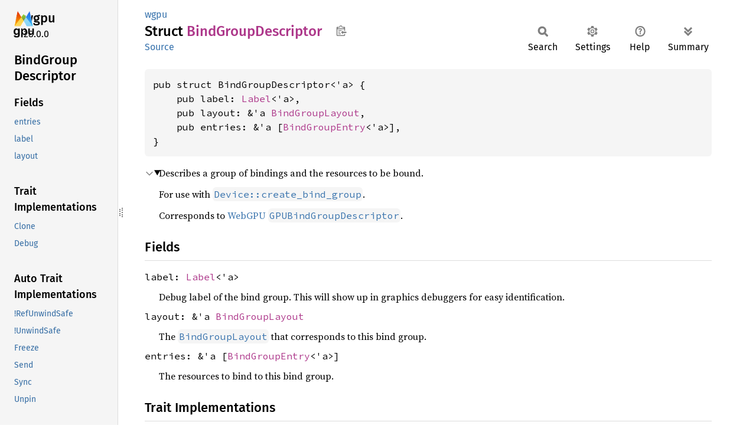

--- FILE ---
content_type: text/html; charset=utf-8
request_url: https://wgpu.rs/doc/wgpu/struct.BindGroupDescriptor.html
body_size: 4981
content:
<!DOCTYPE html><html lang="en"><head><meta charset="utf-8"><meta name="viewport" content="width=device-width, initial-scale=1.0"><meta name="generator" content="rustdoc"><meta name="description" content="Describes a group of bindings and the resources to be bound."><title>BindGroupDescriptor in wgpu - Rust</title><script>if(window.location.protocol!=="file:")document.head.insertAdjacentHTML("beforeend","SourceSerif4-Regular-6b053e98.ttf.woff2,FiraSans-Italic-81dc35de.woff2,FiraSans-Regular-0fe48ade.woff2,FiraSans-MediumItalic-ccf7e434.woff2,FiraSans-Medium-e1aa3f0a.woff2,SourceCodePro-Regular-8badfe75.ttf.woff2,SourceCodePro-Semibold-aa29a496.ttf.woff2".split(",").map(f=>`<link rel="preload" as="font" type="font/woff2"href="../static.files/${f}">`).join(""))</script><link rel="stylesheet" href="../static.files/normalize-9960930a.css"><link rel="stylesheet" href="../static.files/rustdoc-ca0dd0c4.css"><meta name="rustdoc-vars" data-root-path="../" data-static-root-path="../static.files/" data-current-crate="wgpu" data-themes="" data-resource-suffix="" data-rustdoc-version="1.92.0 (ded5c06cf 2025-12-08)" data-channel="1.92.0" data-search-js="search-d69d8955.js" data-stringdex-js="stringdex-c3e638e9.js" data-settings-js="settings-c38705f0.js" ><script src="../static.files/storage-e2aeef58.js"></script><script defer src="sidebar-items.js"></script><script defer src="../static.files/main-ce535bd0.js"></script><noscript><link rel="stylesheet" href="../static.files/noscript-263c88ec.css"></noscript><link rel="alternate icon" type="image/png" href="../static.files/favicon-32x32-eab170b8.png"><link rel="icon" type="image/svg+xml" href="../static.files/favicon-044be391.svg"></head><body class="rustdoc struct"><!--[if lte IE 11]><div class="warning">This old browser is unsupported and will most likely display funky things.</div><![endif]--><rustdoc-topbar><h2><a href="#">BindGroupDescriptor</a></h2></rustdoc-topbar><nav class="sidebar"><div class="sidebar-crate"><a class="logo-container" href="../wgpu/index.html"><img src="https://raw.githubusercontent.com/gfx-rs/wgpu/trunk/logo.png" alt="logo"></a><h2><a href="../wgpu/index.html">wgpu</a><span class="version">28.0.0</span></h2></div><div class="sidebar-elems"><section id="rustdoc-toc"><h2 class="location"><a href="#">Bind<wbr>Group<wbr>Descriptor</a></h2><h3><a href="#fields">Fields</a></h3><ul class="block structfield"><li><a href="#structfield.entries" title="entries">entries</a></li><li><a href="#structfield.label" title="label">label</a></li><li><a href="#structfield.layout" title="layout">layout</a></li></ul><h3><a href="#trait-implementations">Trait Implementations</a></h3><ul class="block trait-implementation"><li><a href="#impl-Clone-for-BindGroupDescriptor%3C'a%3E" title="Clone">Clone</a></li><li><a href="#impl-Debug-for-BindGroupDescriptor%3C'a%3E" title="Debug">Debug</a></li></ul><h3><a href="#synthetic-implementations">Auto Trait Implementations</a></h3><ul class="block synthetic-implementation"><li><a href="#impl-RefUnwindSafe-for-BindGroupDescriptor%3C'a%3E" title="!RefUnwindSafe">!RefUnwindSafe</a></li><li><a href="#impl-UnwindSafe-for-BindGroupDescriptor%3C'a%3E" title="!UnwindSafe">!UnwindSafe</a></li><li><a href="#impl-Freeze-for-BindGroupDescriptor%3C'a%3E" title="Freeze">Freeze</a></li><li><a href="#impl-Send-for-BindGroupDescriptor%3C'a%3E" title="Send">Send</a></li><li><a href="#impl-Sync-for-BindGroupDescriptor%3C'a%3E" title="Sync">Sync</a></li><li><a href="#impl-Unpin-for-BindGroupDescriptor%3C'a%3E" title="Unpin">Unpin</a></li></ul><h3><a href="#blanket-implementations">Blanket Implementations</a></h3><ul class="block blanket-implementation"><li><a href="#impl-Any-for-T" title="Any">Any</a></li><li><a href="#impl-AsAny-for-T" title="AsAny">AsAny</a></li><li><a href="#impl-Borrow%3CT%3E-for-T" title="Borrow&#60;T&#62;">Borrow&#60;T&#62;</a></li><li><a href="#impl-BorrowMut%3CT%3E-for-T" title="BorrowMut&#60;T&#62;">BorrowMut&#60;T&#62;</a></li><li><a href="#impl-CloneToUninit-for-T" title="CloneToUninit">CloneToUninit</a></li><li><a href="#impl-CommonTraits-for-T" title="CommonTraits">CommonTraits</a></li><li><a href="#impl-Downcast%3CT%3E-for-T" title="Downcast&#60;T&#62;">Downcast&#60;T&#62;</a></li><li><a href="#impl-From%3CT%3E-for-T" title="From&#60;T&#62;">From&#60;T&#62;</a></li><li><a href="#impl-Into%3CU%3E-for-T" title="Into&#60;U&#62;">Into&#60;U&#62;</a></li><li><a href="#impl-ToOwned-for-T" title="ToOwned">ToOwned</a></li><li><a href="#impl-TryFrom%3CU%3E-for-T" title="TryFrom&#60;U&#62;">TryFrom&#60;U&#62;</a></li><li><a href="#impl-TryInto%3CU%3E-for-T" title="TryInto&#60;U&#62;">TryInto&#60;U&#62;</a></li><li><a href="#impl-Upcast%3CT%3E-for-T" title="Upcast&#60;T&#62;">Upcast&#60;T&#62;</a></li><li><a href="#impl-WasmNotSend-for-T" title="WasmNotSend">WasmNotSend</a></li><li><a href="#impl-WasmNotSendSync-for-T" title="WasmNotSendSync">WasmNotSendSync</a></li><li><a href="#impl-WasmNotSync-for-T" title="WasmNotSync">WasmNotSync</a></li></ul></section><div id="rustdoc-modnav"><h2 class="in-crate"><a href="index.html">In crate wgpu</a></h2></div></div></nav><div class="sidebar-resizer" title="Drag to resize sidebar"></div><main><div class="width-limiter"><section id="main-content" class="content"><div class="main-heading"><div class="rustdoc-breadcrumbs"><a href="index.html">wgpu</a></div><h1>Struct <span class="struct">Bind<wbr>Group<wbr>Descriptor</span>&nbsp;<button id="copy-path" title="Copy item path to clipboard">Copy item path</button></h1><rustdoc-toolbar></rustdoc-toolbar><span class="sub-heading"><a class="src" href="../src/wgpu/api/bind_group.rs.html#149-156">Source</a> </span></div><pre class="rust item-decl"><code>pub struct BindGroupDescriptor&lt;'a&gt; {
    pub label: <a class="type" href="type.Label.html" title="type wgpu::Label">Label</a>&lt;'a&gt;,
    pub layout: &amp;'a <a class="struct" href="struct.BindGroupLayout.html" title="struct wgpu::BindGroupLayout">BindGroupLayout</a>,
    pub entries: &amp;'a [<a class="struct" href="struct.BindGroupEntry.html" title="struct wgpu::BindGroupEntry">BindGroupEntry</a>&lt;'a&gt;],
}</code></pre><details class="toggle top-doc" open><summary class="hideme"><span>Expand description</span></summary><div class="docblock"><p>Describes a group of bindings and the resources to be bound.</p>
<p>For use with <a href="struct.Device.html#method.create_bind_group" title="method wgpu::Device::create_bind_group"><code>Device::create_bind_group</code></a>.</p>
<p>Corresponds to <a href="https://gpuweb.github.io/gpuweb/#dictdef-gpubindgroupdescriptor">WebGPU <code>GPUBindGroupDescriptor</code></a>.</p>
</div></details><h2 id="fields" class="fields section-header">Fields<a href="#fields" class="anchor">§</a></h2><span id="structfield.label" class="structfield section-header"><a href="#structfield.label" class="anchor field">§</a><code>label: <a class="type" href="type.Label.html" title="type wgpu::Label">Label</a>&lt;'a&gt;</code></span><div class="docblock"><p>Debug label of the bind group. This will show up in graphics debuggers for easy identification.</p>
</div><span id="structfield.layout" class="structfield section-header"><a href="#structfield.layout" class="anchor field">§</a><code>layout: &amp;'a <a class="struct" href="struct.BindGroupLayout.html" title="struct wgpu::BindGroupLayout">BindGroupLayout</a></code></span><div class="docblock"><p>The <a href="struct.BindGroupLayout.html" title="struct wgpu::BindGroupLayout"><code>BindGroupLayout</code></a> that corresponds to this bind group.</p>
</div><span id="structfield.entries" class="structfield section-header"><a href="#structfield.entries" class="anchor field">§</a><code>entries: &amp;'a [<a class="struct" href="struct.BindGroupEntry.html" title="struct wgpu::BindGroupEntry">BindGroupEntry</a>&lt;'a&gt;]</code></span><div class="docblock"><p>The resources to bind to this bind group.</p>
</div><h2 id="trait-implementations" class="section-header">Trait Implementations<a href="#trait-implementations" class="anchor">§</a></h2><div id="trait-implementations-list"><details class="toggle implementors-toggle" open><summary><section id="impl-Clone-for-BindGroupDescriptor%3C'a%3E" class="impl"><a class="src rightside" href="../src/wgpu/api/bind_group.rs.html#148">Source</a><a href="#impl-Clone-for-BindGroupDescriptor%3C'a%3E" class="anchor">§</a><h3 class="code-header">impl&lt;'a&gt; <a class="trait" href="https://doc.rust-lang.org/1.92.0/core/clone/trait.Clone.html" title="trait core::clone::Clone">Clone</a> for <a class="struct" href="struct.BindGroupDescriptor.html" title="struct wgpu::BindGroupDescriptor">BindGroupDescriptor</a>&lt;'a&gt;</h3></section></summary><div class="impl-items"><details class="toggle method-toggle" open><summary><section id="method.clone" class="method trait-impl"><a class="src rightside" href="../src/wgpu/api/bind_group.rs.html#148">Source</a><a href="#method.clone" class="anchor">§</a><h4 class="code-header">fn <a href="https://doc.rust-lang.org/1.92.0/core/clone/trait.Clone.html#tymethod.clone" class="fn">clone</a>(&amp;self) -&gt; <a class="struct" href="struct.BindGroupDescriptor.html" title="struct wgpu::BindGroupDescriptor">BindGroupDescriptor</a>&lt;'a&gt;</h4></section></summary><div class='docblock'>Returns a duplicate of the value. <a href="https://doc.rust-lang.org/1.92.0/core/clone/trait.Clone.html#tymethod.clone">Read more</a></div></details><details class="toggle method-toggle" open><summary><section id="method.clone_from" class="method trait-impl"><span class="rightside"><span class="since" title="Stable since Rust version 1.0.0">1.0.0</span> · <a class="src" href="https://doc.rust-lang.org/1.92.0/src/core/clone.rs.html#245-247">Source</a></span><a href="#method.clone_from" class="anchor">§</a><h4 class="code-header">fn <a href="https://doc.rust-lang.org/1.92.0/core/clone/trait.Clone.html#method.clone_from" class="fn">clone_from</a>(&amp;mut self, source: &amp;Self)</h4></section></summary><div class='docblock'>Performs copy-assignment from <code>source</code>. <a href="https://doc.rust-lang.org/1.92.0/core/clone/trait.Clone.html#method.clone_from">Read more</a></div></details></div></details><details class="toggle implementors-toggle" open><summary><section id="impl-Debug-for-BindGroupDescriptor%3C'a%3E" class="impl"><a class="src rightside" href="../src/wgpu/api/bind_group.rs.html#148">Source</a><a href="#impl-Debug-for-BindGroupDescriptor%3C'a%3E" class="anchor">§</a><h3 class="code-header">impl&lt;'a&gt; <a class="trait" href="https://doc.rust-lang.org/1.92.0/core/fmt/trait.Debug.html" title="trait core::fmt::Debug">Debug</a> for <a class="struct" href="struct.BindGroupDescriptor.html" title="struct wgpu::BindGroupDescriptor">BindGroupDescriptor</a>&lt;'a&gt;</h3></section></summary><div class="impl-items"><details class="toggle method-toggle" open><summary><section id="method.fmt" class="method trait-impl"><a class="src rightside" href="../src/wgpu/api/bind_group.rs.html#148">Source</a><a href="#method.fmt" class="anchor">§</a><h4 class="code-header">fn <a href="https://doc.rust-lang.org/1.92.0/core/fmt/trait.Debug.html#tymethod.fmt" class="fn">fmt</a>(&amp;self, f: &amp;mut <a class="struct" href="https://doc.rust-lang.org/1.92.0/core/fmt/struct.Formatter.html" title="struct core::fmt::Formatter">Formatter</a>&lt;'_&gt;) -&gt; <a class="type" href="https://doc.rust-lang.org/1.92.0/core/fmt/type.Result.html" title="type core::fmt::Result">Result</a></h4></section></summary><div class='docblock'>Formats the value using the given formatter. <a href="https://doc.rust-lang.org/1.92.0/core/fmt/trait.Debug.html#tymethod.fmt">Read more</a></div></details></div></details></div><h2 id="synthetic-implementations" class="section-header">Auto Trait Implementations<a href="#synthetic-implementations" class="anchor">§</a></h2><div id="synthetic-implementations-list"><section id="impl-Freeze-for-BindGroupDescriptor%3C'a%3E" class="impl"><a href="#impl-Freeze-for-BindGroupDescriptor%3C'a%3E" class="anchor">§</a><h3 class="code-header">impl&lt;'a&gt; <a class="trait" href="https://doc.rust-lang.org/1.92.0/core/marker/trait.Freeze.html" title="trait core::marker::Freeze">Freeze</a> for <a class="struct" href="struct.BindGroupDescriptor.html" title="struct wgpu::BindGroupDescriptor">BindGroupDescriptor</a>&lt;'a&gt;</h3></section><section id="impl-RefUnwindSafe-for-BindGroupDescriptor%3C'a%3E" class="impl"><a href="#impl-RefUnwindSafe-for-BindGroupDescriptor%3C'a%3E" class="anchor">§</a><h3 class="code-header">impl&lt;'a&gt; !<a class="trait" href="https://doc.rust-lang.org/1.92.0/core/panic/unwind_safe/trait.RefUnwindSafe.html" title="trait core::panic::unwind_safe::RefUnwindSafe">RefUnwindSafe</a> for <a class="struct" href="struct.BindGroupDescriptor.html" title="struct wgpu::BindGroupDescriptor">BindGroupDescriptor</a>&lt;'a&gt;</h3></section><section id="impl-Send-for-BindGroupDescriptor%3C'a%3E" class="impl"><a href="#impl-Send-for-BindGroupDescriptor%3C'a%3E" class="anchor">§</a><h3 class="code-header">impl&lt;'a&gt; <a class="trait" href="https://doc.rust-lang.org/1.92.0/core/marker/trait.Send.html" title="trait core::marker::Send">Send</a> for <a class="struct" href="struct.BindGroupDescriptor.html" title="struct wgpu::BindGroupDescriptor">BindGroupDescriptor</a>&lt;'a&gt;</h3></section><section id="impl-Sync-for-BindGroupDescriptor%3C'a%3E" class="impl"><a href="#impl-Sync-for-BindGroupDescriptor%3C'a%3E" class="anchor">§</a><h3 class="code-header">impl&lt;'a&gt; <a class="trait" href="https://doc.rust-lang.org/1.92.0/core/marker/trait.Sync.html" title="trait core::marker::Sync">Sync</a> for <a class="struct" href="struct.BindGroupDescriptor.html" title="struct wgpu::BindGroupDescriptor">BindGroupDescriptor</a>&lt;'a&gt;</h3></section><section id="impl-Unpin-for-BindGroupDescriptor%3C'a%3E" class="impl"><a href="#impl-Unpin-for-BindGroupDescriptor%3C'a%3E" class="anchor">§</a><h3 class="code-header">impl&lt;'a&gt; <a class="trait" href="https://doc.rust-lang.org/1.92.0/core/marker/trait.Unpin.html" title="trait core::marker::Unpin">Unpin</a> for <a class="struct" href="struct.BindGroupDescriptor.html" title="struct wgpu::BindGroupDescriptor">BindGroupDescriptor</a>&lt;'a&gt;</h3></section><section id="impl-UnwindSafe-for-BindGroupDescriptor%3C'a%3E" class="impl"><a href="#impl-UnwindSafe-for-BindGroupDescriptor%3C'a%3E" class="anchor">§</a><h3 class="code-header">impl&lt;'a&gt; !<a class="trait" href="https://doc.rust-lang.org/1.92.0/core/panic/unwind_safe/trait.UnwindSafe.html" title="trait core::panic::unwind_safe::UnwindSafe">UnwindSafe</a> for <a class="struct" href="struct.BindGroupDescriptor.html" title="struct wgpu::BindGroupDescriptor">BindGroupDescriptor</a>&lt;'a&gt;</h3></section></div><h2 id="blanket-implementations" class="section-header">Blanket Implementations<a href="#blanket-implementations" class="anchor">§</a></h2><div id="blanket-implementations-list"><details class="toggle implementors-toggle"><summary><section id="impl-Any-for-T" class="impl"><a class="src rightside" href="https://doc.rust-lang.org/1.92.0/src/core/any.rs.html#138">Source</a><a href="#impl-Any-for-T" class="anchor">§</a><h3 class="code-header">impl&lt;T&gt; <a class="trait" href="https://doc.rust-lang.org/1.92.0/core/any/trait.Any.html" title="trait core::any::Any">Any</a> for T<div class="where">where
    T: 'static + ?<a class="trait" href="https://doc.rust-lang.org/1.92.0/core/marker/trait.Sized.html" title="trait core::marker::Sized">Sized</a>,</div></h3></section></summary><div class="impl-items"><details class="toggle method-toggle" open><summary><section id="method.type_id" class="method trait-impl"><a class="src rightside" href="https://doc.rust-lang.org/1.92.0/src/core/any.rs.html#139">Source</a><a href="#method.type_id" class="anchor">§</a><h4 class="code-header">fn <a href="https://doc.rust-lang.org/1.92.0/core/any/trait.Any.html#tymethod.type_id" class="fn">type_id</a>(&amp;self) -&gt; <a class="struct" href="https://doc.rust-lang.org/1.92.0/core/any/struct.TypeId.html" title="struct core::any::TypeId">TypeId</a></h4></section></summary><div class='docblock'>Gets the <code>TypeId</code> of <code>self</code>. <a href="https://doc.rust-lang.org/1.92.0/core/any/trait.Any.html#tymethod.type_id">Read more</a></div></details></div></details><details class="toggle implementors-toggle"><summary><section id="impl-AsAny-for-T" class="impl"><a class="src rightside" href="../src/wgpu/dispatch.rs.html#72-76">Source</a><a href="#impl-AsAny-for-T" class="anchor">§</a><h3 class="code-header">impl&lt;T&gt; <a class="trait" href="dispatch/trait.AsAny.html" title="trait wgpu::dispatch::AsAny">AsAny</a> for T<div class="where">where
    T: 'static,</div></h3></section></summary><div class="impl-items"><section id="method.as_any" class="method trait-impl"><a class="src rightside" href="../src/wgpu/dispatch.rs.html#73-75">Source</a><a href="#method.as_any" class="anchor">§</a><h4 class="code-header">fn <a href="dispatch/trait.AsAny.html#tymethod.as_any" class="fn">as_any</a>(&amp;self) -&gt; &amp;(dyn <a class="trait" href="https://doc.rust-lang.org/1.92.0/core/any/trait.Any.html" title="trait core::any::Any">Any</a> + 'static)</h4></section></div></details><details class="toggle implementors-toggle"><summary><section id="impl-Borrow%3CT%3E-for-T" class="impl"><a class="src rightside" href="https://doc.rust-lang.org/1.92.0/src/core/borrow.rs.html#212">Source</a><a href="#impl-Borrow%3CT%3E-for-T" class="anchor">§</a><h3 class="code-header">impl&lt;T&gt; <a class="trait" href="https://doc.rust-lang.org/1.92.0/core/borrow/trait.Borrow.html" title="trait core::borrow::Borrow">Borrow</a>&lt;T&gt; for T<div class="where">where
    T: ?<a class="trait" href="https://doc.rust-lang.org/1.92.0/core/marker/trait.Sized.html" title="trait core::marker::Sized">Sized</a>,</div></h3></section></summary><div class="impl-items"><details class="toggle method-toggle" open><summary><section id="method.borrow" class="method trait-impl"><a class="src rightside" href="https://doc.rust-lang.org/1.92.0/src/core/borrow.rs.html#214">Source</a><a href="#method.borrow" class="anchor">§</a><h4 class="code-header">fn <a href="https://doc.rust-lang.org/1.92.0/core/borrow/trait.Borrow.html#tymethod.borrow" class="fn">borrow</a>(&amp;self) -&gt; <a class="primitive" href="https://doc.rust-lang.org/1.92.0/std/primitive.reference.html">&amp;T</a></h4></section></summary><div class='docblock'>Immutably borrows from an owned value. <a href="https://doc.rust-lang.org/1.92.0/core/borrow/trait.Borrow.html#tymethod.borrow">Read more</a></div></details></div></details><details class="toggle implementors-toggle"><summary><section id="impl-BorrowMut%3CT%3E-for-T" class="impl"><a class="src rightside" href="https://doc.rust-lang.org/1.92.0/src/core/borrow.rs.html#221">Source</a><a href="#impl-BorrowMut%3CT%3E-for-T" class="anchor">§</a><h3 class="code-header">impl&lt;T&gt; <a class="trait" href="https://doc.rust-lang.org/1.92.0/core/borrow/trait.BorrowMut.html" title="trait core::borrow::BorrowMut">BorrowMut</a>&lt;T&gt; for T<div class="where">where
    T: ?<a class="trait" href="https://doc.rust-lang.org/1.92.0/core/marker/trait.Sized.html" title="trait core::marker::Sized">Sized</a>,</div></h3></section></summary><div class="impl-items"><details class="toggle method-toggle" open><summary><section id="method.borrow_mut" class="method trait-impl"><a class="src rightside" href="https://doc.rust-lang.org/1.92.0/src/core/borrow.rs.html#222">Source</a><a href="#method.borrow_mut" class="anchor">§</a><h4 class="code-header">fn <a href="https://doc.rust-lang.org/1.92.0/core/borrow/trait.BorrowMut.html#tymethod.borrow_mut" class="fn">borrow_mut</a>(&amp;mut self) -&gt; <a class="primitive" href="https://doc.rust-lang.org/1.92.0/std/primitive.reference.html">&amp;mut T</a></h4></section></summary><div class='docblock'>Mutably borrows from an owned value. <a href="https://doc.rust-lang.org/1.92.0/core/borrow/trait.BorrowMut.html#tymethod.borrow_mut">Read more</a></div></details></div></details><details class="toggle implementors-toggle"><summary><section id="impl-CloneToUninit-for-T" class="impl"><a class="src rightside" href="https://doc.rust-lang.org/1.92.0/src/core/clone.rs.html#515">Source</a><a href="#impl-CloneToUninit-for-T" class="anchor">§</a><h3 class="code-header">impl&lt;T&gt; <a class="trait" href="https://doc.rust-lang.org/1.92.0/core/clone/trait.CloneToUninit.html" title="trait core::clone::CloneToUninit">CloneToUninit</a> for T<div class="where">where
    T: <a class="trait" href="https://doc.rust-lang.org/1.92.0/core/clone/trait.Clone.html" title="trait core::clone::Clone">Clone</a>,</div></h3></section></summary><div class="impl-items"><details class="toggle method-toggle" open><summary><section id="method.clone_to_uninit" class="method trait-impl"><a class="src rightside" href="https://doc.rust-lang.org/1.92.0/src/core/clone.rs.html#517">Source</a><a href="#method.clone_to_uninit" class="anchor">§</a><h4 class="code-header">unsafe fn <a href="https://doc.rust-lang.org/1.92.0/core/clone/trait.CloneToUninit.html#tymethod.clone_to_uninit" class="fn">clone_to_uninit</a>(&amp;self, dest: <a class="primitive" href="https://doc.rust-lang.org/1.92.0/std/primitive.pointer.html">*mut </a><a class="primitive" href="https://doc.rust-lang.org/1.92.0/std/primitive.u8.html">u8</a>)</h4></section></summary><span class="item-info"><div class="stab unstable"><span class="emoji">🔬</span><span>This is a nightly-only experimental API. (<code>clone_to_uninit</code>)</span></div></span><div class='docblock'>Performs copy-assignment from <code>self</code> to <code>dest</code>. <a href="https://doc.rust-lang.org/1.92.0/core/clone/trait.CloneToUninit.html#tymethod.clone_to_uninit">Read more</a></div></details></div></details><details class="toggle implementors-toggle"><summary><section id="impl-Downcast%3CT%3E-for-T" class="impl"><a href="#impl-Downcast%3CT%3E-for-T" class="anchor">§</a><h3 class="code-header">impl&lt;T&gt; Downcast&lt;T&gt; for T</h3></section></summary><div class="impl-items"><section id="method.downcast" class="method trait-impl"><a href="#method.downcast" class="anchor">§</a><h4 class="code-header">fn <a class="fn">downcast</a>(&amp;self) -&gt; <a class="primitive" href="https://doc.rust-lang.org/1.92.0/std/primitive.reference.html">&amp;T</a></h4></section></div></details><details class="toggle implementors-toggle"><summary><section id="impl-From%3CT%3E-for-T" class="impl"><a class="src rightside" href="https://doc.rust-lang.org/1.92.0/src/core/convert/mod.rs.html#785">Source</a><a href="#impl-From%3CT%3E-for-T" class="anchor">§</a><h3 class="code-header">impl&lt;T&gt; <a class="trait" href="https://doc.rust-lang.org/1.92.0/core/convert/trait.From.html" title="trait core::convert::From">From</a>&lt;T&gt; for T</h3></section></summary><div class="impl-items"><details class="toggle method-toggle" open><summary><section id="method.from" class="method trait-impl"><a class="src rightside" href="https://doc.rust-lang.org/1.92.0/src/core/convert/mod.rs.html#788">Source</a><a href="#method.from" class="anchor">§</a><h4 class="code-header">fn <a href="https://doc.rust-lang.org/1.92.0/core/convert/trait.From.html#tymethod.from" class="fn">from</a>(t: T) -&gt; T</h4></section></summary><div class="docblock"><p>Returns the argument unchanged.</p>
</div></details></div></details><details class="toggle implementors-toggle"><summary><section id="impl-Into%3CU%3E-for-T" class="impl"><a class="src rightside" href="https://doc.rust-lang.org/1.92.0/src/core/convert/mod.rs.html#767-769">Source</a><a href="#impl-Into%3CU%3E-for-T" class="anchor">§</a><h3 class="code-header">impl&lt;T, U&gt; <a class="trait" href="https://doc.rust-lang.org/1.92.0/core/convert/trait.Into.html" title="trait core::convert::Into">Into</a>&lt;U&gt; for T<div class="where">where
    U: <a class="trait" href="https://doc.rust-lang.org/1.92.0/core/convert/trait.From.html" title="trait core::convert::From">From</a>&lt;T&gt;,</div></h3></section></summary><div class="impl-items"><details class="toggle method-toggle" open><summary><section id="method.into" class="method trait-impl"><a class="src rightside" href="https://doc.rust-lang.org/1.92.0/src/core/convert/mod.rs.html#777">Source</a><a href="#method.into" class="anchor">§</a><h4 class="code-header">fn <a href="https://doc.rust-lang.org/1.92.0/core/convert/trait.Into.html#tymethod.into" class="fn">into</a>(self) -&gt; U</h4></section></summary><div class="docblock"><p>Calls <code>U::from(self)</code>.</p>
<p>That is, this conversion is whatever the implementation of
<code><a href="https://doc.rust-lang.org/1.92.0/core/convert/trait.From.html" title="trait core::convert::From">From</a>&lt;T&gt; for U</code> chooses to do.</p>
</div></details></div></details><details class="toggle implementors-toggle"><summary><section id="impl-ToOwned-for-T" class="impl"><a class="src rightside" href="https://doc.rust-lang.org/1.92.0/src/alloc/borrow.rs.html#85-87">Source</a><a href="#impl-ToOwned-for-T" class="anchor">§</a><h3 class="code-header">impl&lt;T&gt; <a class="trait" href="https://doc.rust-lang.org/1.92.0/alloc/borrow/trait.ToOwned.html" title="trait alloc::borrow::ToOwned">ToOwned</a> for T<div class="where">where
    T: <a class="trait" href="https://doc.rust-lang.org/1.92.0/core/clone/trait.Clone.html" title="trait core::clone::Clone">Clone</a>,</div></h3></section></summary><div class="impl-items"><details class="toggle" open><summary><section id="associatedtype.Owned" class="associatedtype trait-impl"><a class="src rightside" href="https://doc.rust-lang.org/1.92.0/src/alloc/borrow.rs.html#89">Source</a><a href="#associatedtype.Owned" class="anchor">§</a><h4 class="code-header">type <a href="https://doc.rust-lang.org/1.92.0/alloc/borrow/trait.ToOwned.html#associatedtype.Owned" class="associatedtype">Owned</a> = T</h4></section></summary><div class='docblock'>The resulting type after obtaining ownership.</div></details><details class="toggle method-toggle" open><summary><section id="method.to_owned" class="method trait-impl"><a class="src rightside" href="https://doc.rust-lang.org/1.92.0/src/alloc/borrow.rs.html#90">Source</a><a href="#method.to_owned" class="anchor">§</a><h4 class="code-header">fn <a href="https://doc.rust-lang.org/1.92.0/alloc/borrow/trait.ToOwned.html#tymethod.to_owned" class="fn">to_owned</a>(&amp;self) -&gt; T</h4></section></summary><div class='docblock'>Creates owned data from borrowed data, usually by cloning. <a href="https://doc.rust-lang.org/1.92.0/alloc/borrow/trait.ToOwned.html#tymethod.to_owned">Read more</a></div></details><details class="toggle method-toggle" open><summary><section id="method.clone_into" class="method trait-impl"><a class="src rightside" href="https://doc.rust-lang.org/1.92.0/src/alloc/borrow.rs.html#94">Source</a><a href="#method.clone_into" class="anchor">§</a><h4 class="code-header">fn <a href="https://doc.rust-lang.org/1.92.0/alloc/borrow/trait.ToOwned.html#method.clone_into" class="fn">clone_into</a>(&amp;self, target: <a class="primitive" href="https://doc.rust-lang.org/1.92.0/std/primitive.reference.html">&amp;mut T</a>)</h4></section></summary><div class='docblock'>Uses borrowed data to replace owned data, usually by cloning. <a href="https://doc.rust-lang.org/1.92.0/alloc/borrow/trait.ToOwned.html#method.clone_into">Read more</a></div></details></div></details><details class="toggle implementors-toggle"><summary><section id="impl-TryFrom%3CU%3E-for-T" class="impl"><a class="src rightside" href="https://doc.rust-lang.org/1.92.0/src/core/convert/mod.rs.html#827-829">Source</a><a href="#impl-TryFrom%3CU%3E-for-T" class="anchor">§</a><h3 class="code-header">impl&lt;T, U&gt; <a class="trait" href="https://doc.rust-lang.org/1.92.0/core/convert/trait.TryFrom.html" title="trait core::convert::TryFrom">TryFrom</a>&lt;U&gt; for T<div class="where">where
    U: <a class="trait" href="https://doc.rust-lang.org/1.92.0/core/convert/trait.Into.html" title="trait core::convert::Into">Into</a>&lt;T&gt;,</div></h3></section></summary><div class="impl-items"><details class="toggle" open><summary><section id="associatedtype.Error-1" class="associatedtype trait-impl"><a class="src rightside" href="https://doc.rust-lang.org/1.92.0/src/core/convert/mod.rs.html#831">Source</a><a href="#associatedtype.Error-1" class="anchor">§</a><h4 class="code-header">type <a href="https://doc.rust-lang.org/1.92.0/core/convert/trait.TryFrom.html#associatedtype.Error" class="associatedtype">Error</a> = <a class="enum" href="https://doc.rust-lang.org/1.92.0/core/convert/enum.Infallible.html" title="enum core::convert::Infallible">Infallible</a></h4></section></summary><div class='docblock'>The type returned in the event of a conversion error.</div></details><details class="toggle method-toggle" open><summary><section id="method.try_from" class="method trait-impl"><a class="src rightside" href="https://doc.rust-lang.org/1.92.0/src/core/convert/mod.rs.html#834">Source</a><a href="#method.try_from" class="anchor">§</a><h4 class="code-header">fn <a href="https://doc.rust-lang.org/1.92.0/core/convert/trait.TryFrom.html#tymethod.try_from" class="fn">try_from</a>(value: U) -&gt; <a class="enum" href="https://doc.rust-lang.org/1.92.0/core/result/enum.Result.html" title="enum core::result::Result">Result</a>&lt;T, &lt;T as <a class="trait" href="https://doc.rust-lang.org/1.92.0/core/convert/trait.TryFrom.html" title="trait core::convert::TryFrom">TryFrom</a>&lt;U&gt;&gt;::<a class="associatedtype" href="https://doc.rust-lang.org/1.92.0/core/convert/trait.TryFrom.html#associatedtype.Error" title="type core::convert::TryFrom::Error">Error</a>&gt;</h4></section></summary><div class='docblock'>Performs the conversion.</div></details></div></details><details class="toggle implementors-toggle"><summary><section id="impl-TryInto%3CU%3E-for-T" class="impl"><a class="src rightside" href="https://doc.rust-lang.org/1.92.0/src/core/convert/mod.rs.html#811-813">Source</a><a href="#impl-TryInto%3CU%3E-for-T" class="anchor">§</a><h3 class="code-header">impl&lt;T, U&gt; <a class="trait" href="https://doc.rust-lang.org/1.92.0/core/convert/trait.TryInto.html" title="trait core::convert::TryInto">TryInto</a>&lt;U&gt; for T<div class="where">where
    U: <a class="trait" href="https://doc.rust-lang.org/1.92.0/core/convert/trait.TryFrom.html" title="trait core::convert::TryFrom">TryFrom</a>&lt;T&gt;,</div></h3></section></summary><div class="impl-items"><details class="toggle" open><summary><section id="associatedtype.Error" class="associatedtype trait-impl"><a class="src rightside" href="https://doc.rust-lang.org/1.92.0/src/core/convert/mod.rs.html#815">Source</a><a href="#associatedtype.Error" class="anchor">§</a><h4 class="code-header">type <a href="https://doc.rust-lang.org/1.92.0/core/convert/trait.TryInto.html#associatedtype.Error" class="associatedtype">Error</a> = &lt;U as <a class="trait" href="https://doc.rust-lang.org/1.92.0/core/convert/trait.TryFrom.html" title="trait core::convert::TryFrom">TryFrom</a>&lt;T&gt;&gt;::<a class="associatedtype" href="https://doc.rust-lang.org/1.92.0/core/convert/trait.TryFrom.html#associatedtype.Error" title="type core::convert::TryFrom::Error">Error</a></h4></section></summary><div class='docblock'>The type returned in the event of a conversion error.</div></details><details class="toggle method-toggle" open><summary><section id="method.try_into" class="method trait-impl"><a class="src rightside" href="https://doc.rust-lang.org/1.92.0/src/core/convert/mod.rs.html#818">Source</a><a href="#method.try_into" class="anchor">§</a><h4 class="code-header">fn <a href="https://doc.rust-lang.org/1.92.0/core/convert/trait.TryInto.html#tymethod.try_into" class="fn">try_into</a>(self) -&gt; <a class="enum" href="https://doc.rust-lang.org/1.92.0/core/result/enum.Result.html" title="enum core::result::Result">Result</a>&lt;U, &lt;U as <a class="trait" href="https://doc.rust-lang.org/1.92.0/core/convert/trait.TryFrom.html" title="trait core::convert::TryFrom">TryFrom</a>&lt;T&gt;&gt;::<a class="associatedtype" href="https://doc.rust-lang.org/1.92.0/core/convert/trait.TryFrom.html#associatedtype.Error" title="type core::convert::TryFrom::Error">Error</a>&gt;</h4></section></summary><div class='docblock'>Performs the conversion.</div></details></div></details><details class="toggle implementors-toggle"><summary><section id="impl-Upcast%3CT%3E-for-T" class="impl"><a href="#impl-Upcast%3CT%3E-for-T" class="anchor">§</a><h3 class="code-header">impl&lt;T&gt; Upcast&lt;T&gt; for T</h3></section></summary><div class="impl-items"><section id="method.upcast" class="method trait-impl"><a href="#method.upcast" class="anchor">§</a><h4 class="code-header">fn <a class="fn">upcast</a>(&amp;self) -&gt; <a class="enum" href="https://doc.rust-lang.org/1.92.0/core/option/enum.Option.html" title="enum core::option::Option">Option</a>&lt;<a class="primitive" href="https://doc.rust-lang.org/1.92.0/std/primitive.reference.html">&amp;T</a>&gt;</h4></section></div></details><section id="impl-CommonTraits-for-T" class="impl"><a class="src rightside" href="../src/wgpu/dispatch.rs.html#79">Source</a><a href="#impl-CommonTraits-for-T" class="anchor">§</a><h3 class="code-header">impl&lt;T&gt; <a class="trait" href="dispatch/trait.CommonTraits.html" title="trait wgpu::dispatch::CommonTraits">CommonTraits</a> for T<div class="where">where
    T: <a class="trait" href="dispatch/trait.AsAny.html" title="trait wgpu::dispatch::AsAny">AsAny</a> + <a class="trait" href="https://doc.rust-lang.org/1.92.0/core/any/trait.Any.html" title="trait core::any::Any">Any</a> + <a class="trait" href="https://doc.rust-lang.org/1.92.0/core/fmt/trait.Debug.html" title="trait core::fmt::Debug">Debug</a> + <a class="trait" href="trait.WasmNotSendSync.html" title="trait wgpu::WasmNotSendSync">WasmNotSendSync</a>,</div></h3></section><section id="impl-WasmNotSend-for-T" class="impl"><a href="#impl-WasmNotSend-for-T" class="anchor">§</a><h3 class="code-header">impl&lt;T&gt; <a class="trait" href="trait.WasmNotSend.html" title="trait wgpu::WasmNotSend">WasmNotSend</a> for T<div class="where">where
    T: <a class="trait" href="https://doc.rust-lang.org/1.92.0/core/marker/trait.Send.html" title="trait core::marker::Send">Send</a>,</div></h3></section><section id="impl-WasmNotSendSync-for-T" class="impl"><a href="#impl-WasmNotSendSync-for-T" class="anchor">§</a><h3 class="code-header">impl&lt;T&gt; <a class="trait" href="trait.WasmNotSendSync.html" title="trait wgpu::WasmNotSendSync">WasmNotSendSync</a> for T<div class="where">where
    T: <a class="trait" href="trait.WasmNotSend.html" title="trait wgpu::WasmNotSend">WasmNotSend</a> + <a class="trait" href="trait.WasmNotSync.html" title="trait wgpu::WasmNotSync">WasmNotSync</a>,</div></h3></section><section id="impl-WasmNotSync-for-T" class="impl"><a href="#impl-WasmNotSync-for-T" class="anchor">§</a><h3 class="code-header">impl&lt;T&gt; <a class="trait" href="trait.WasmNotSync.html" title="trait wgpu::WasmNotSync">WasmNotSync</a> for T<div class="where">where
    T: <a class="trait" href="https://doc.rust-lang.org/1.92.0/core/marker/trait.Sync.html" title="trait core::marker::Sync">Sync</a>,</div></h3></section></div></section></div></main></body></html>

--- FILE ---
content_type: application/javascript; charset=utf-8
request_url: https://wgpu.rs/doc/wgpu/sidebar-items.js
body_size: 1195
content:
window.SIDEBAR_ITEMS = {"constant":["COPY_BUFFER_ALIGNMENT","COPY_BYTES_PER_ROW_ALIGNMENT","IMMEDIATE_DATA_ALIGNMENT","MAP_ALIGNMENT","MAXIMUM_SUBGROUP_MAX_SIZE","MINIMUM_SUBGROUP_MIN_SIZE","QUERY_RESOLVE_BUFFER_ALIGNMENT","QUERY_SET_MAX_QUERIES","QUERY_SIZE","VERTEX_ALIGNMENT","VERTEX_STRIDE_ALIGNMENT"],"enum":["AddressMode","AstcBlock","AstcChannel","Backend","BindingResource","BindingType","BlasGeometries","BlendFactor","BlendOperation","BufferBindingType","CompareFunction","CompilationMessageType","CompositeAlphaMode","ContextBlasGeometries","CooperativeScalarType","DeviceLostReason","DeviceType","Dx12Compiler","Dx12SwapchainKind","Dx12UseFrameLatencyWaitableObject","DxcShaderModel","Error","ErrorFilter","ExternalTextureFormat","Face","FilterMode","FrontFace","GlFenceBehavior","Gles3MinorVersion","IndexFormat","LoadOp","MapMode","MemoryHints","MipmapFilterMode","PollError","PollStatus","PolygonMode","PowerPreference","PredefinedColorSpace","PresentMode","PrimitiveTopology","QueryType","RequestAdapterError","SamplerBindingType","SamplerBorderColor","ShaderModel","ShaderSource","StencilOperation","StorageTextureAccess","StoreOp","SurfaceError","SurfaceStatus","SurfaceTarget","SurfaceTargetUnsafe","TextureAspect","TextureDimension","TextureFormat","TextureSampleType","TextureViewDimension","Trace","VertexFormat","VertexStepMode"],"externcrate":["hal","wgc","wgt"],"macro":["include_spirv_raw","include_wgsl","vertex_attr_array"],"mod":["api","backend","cmp","custom","dispatch","macros","util"],"struct":["Adapter","AdapterInfo","AllocatorReport","BackendOptions","Backends","BindGroup","BindGroupDescriptor","BindGroupEntry","BindGroupLayout","BindGroupLayoutDescriptor","BindGroupLayoutEntry","Blas","BlasAsyncError","BlasBuildEntry","BlasTriangleGeometry","BlendComponent","BlendState","Buffer","BufferAsyncError","BufferBinding","BufferSlice","BufferTextureCopyInfo","BufferTransition","BufferUsages","BufferUses","BufferView","BufferViewMut","Color","ColorTargetState","ColorWrites","CommandBuffer","CommandBufferDescriptor","CommandEncoder","CompilationInfo","CompilationMessage","ComputePass","ComputePassDescriptor","ComputePassTimestampWrites","ComputePipeline","ComputePipelineDescriptor","ContextBlasBuildEntry","ContextBlasTriangleGeometry","CooperativeMatrixProperties","CopyExternalImageDestInfo","CoreCounters","CreateSurfaceError","DepthBiasState","DepthStencilState","Device","DownlevelCapabilities","DownlevelFlags","DownlevelLimits","Dx12BackendOptions","ErrorScopeGuard","ExperimentalFeatures","Extent3d","ExternalTexture","ExternalTextureTransferFunction","Features","FeaturesWGPU","FeaturesWebGPU","FragmentState","GlBackendOptions","HalCounters","ImageSubresourceRange","Instance","InstanceDescriptor","InstanceFlags","InternalCounters","Limits","LoadOpDontCare","MemoryBudgetThresholds","MeshPipelineDescriptor","MeshState","MultisampleState","NoopBackendOptions","Operations","Origin2d","Origin3d","PipelineCache","PipelineCacheDescriptor","PipelineCompilationOptions","PipelineLayout","PipelineLayoutDescriptor","PipelineStatisticsTypes","PresentationTimestamp","PrimitiveState","QuerySet","Queue","QueueWriteBufferView","RenderBundle","RenderBundleDepthStencil","RenderBundleEncoder","RenderBundleEncoderDescriptor","RenderPass","RenderPassColorAttachment","RenderPassDepthStencilAttachment","RenderPassDescriptor","RenderPassTimestampWrites","RenderPipeline","RenderPipelineDescriptor","RequestAdapterOptionsBase","RequestDeviceError","Sampler","ShaderModule","ShaderModuleDescriptor","ShaderRuntimeChecks","ShaderStages","SourceLocation","StencilFaceState","StencilState","SubmissionIndex","Surface","SurfaceCapabilities","SurfaceTexture","TaskState","TexelCopyBufferInfoBase","TexelCopyBufferLayout","TexelCopyTextureInfoBase","Texture","TextureFormatFeatureFlags","TextureFormatFeatures","TextureTransition","TextureUsages","TextureUses","TextureView","Tlas","TlasInstance","VertexAttribute","VertexBufferLayout","VertexState","WgslLanguageFeatures"],"trait":["UncapturedErrorHandler","WasmNotSend","WasmNotSendSync","WasmNotSync","WindowHandle"],"type":["AccelerationStructureFlags","AccelerationStructureGeometryFlags","AccelerationStructureUpdateMode","BlasGeometrySizeDescriptors","BlasTriangleGeometrySizeDescriptor","BufferAddress","BufferDescriptor","BufferSize","CommandEncoderDescriptor","CreateBlasDescriptor","CreateTlasDescriptor","DeviceDescriptor","DynamicOffset","ErrorSource","ExternalTextureDescriptor","Label","PollType","QuerySetDescriptor","RenderBundleDescriptor","RequestAdapterOptions","SamplerDescriptor","ShaderLocation","ShaderModuleDescriptorPassthrough","SurfaceConfiguration","TexelCopyBufferInfo","TexelCopyTextureInfo","TextureDescriptor","TextureViewDescriptor"]};